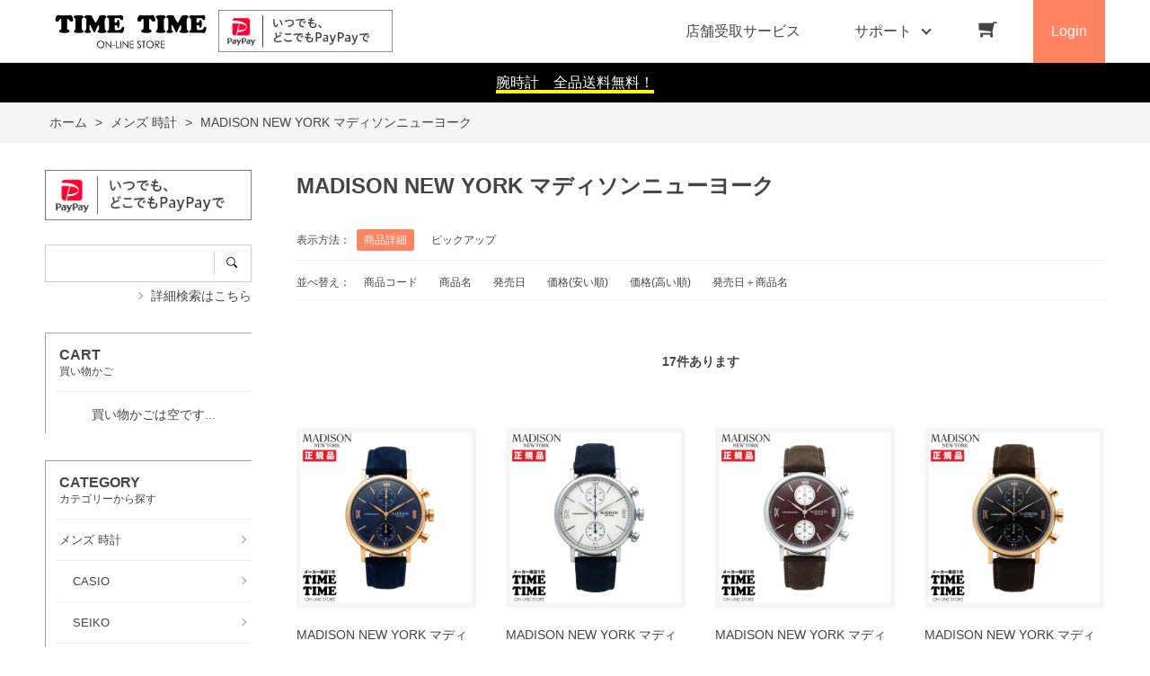

--- FILE ---
content_type: text/html; charset=utf-8
request_url: https://store.timetime.jp/shop/c/c1086/
body_size: 10106
content:
<!DOCTYPE html>
<html data-browse-mode="P" lang="ja" >
<head>
<meta charset="UTF-8">
<title>MADISON NEW YORK マディソンニューヨーク | メンズ | タイムタイムオンラインストア</title>
<link rel="canonical" href="https://store.timetime.jp/shop/c/c1086/">


<meta name="description" content="MADISON NEW YORK マディソンニューヨーク腕時計の通販ならタイムタイムオンラインストア。創業17年でリアル店舗数も40店を超える圧倒的な販売実績。専門店だからこその豊富な正規品の品揃と送料無料、3年保証など豪華特典付。">
<meta name="keywords" content="メンズ,MADISON NEW YORK,マディソンニューヨーク">

<meta name="wwwroot" content="" />
<meta name="rooturl" content="https://store.timetime.jp" />
<meta name="viewport" content="width=1200">
<link rel="stylesheet" type="text/css" href="https://ajax.googleapis.com/ajax/libs/jqueryui/1.12.1/themes/ui-lightness/jquery-ui.min.css">
<link rel="stylesheet" type="text/css" href="/css/sys/reset.css">
<link rel="stylesheet" type="text/css" href="/css/sys/base.css">

<link rel="stylesheet" type="text/css" href="/css/sys/base_form.css" >
<link rel="stylesheet" type="text/css" href="/css/sys/base_misc.css" >
<link rel="stylesheet" type="text/css" href="/css/sys/layout.css" >
<link rel="stylesheet" type="text/css" href="/css/sys/block_icon_image.css"  >
<link rel="stylesheet" type="text/css" href="/css/sys/block_common.css" >
<link rel="stylesheet" type="text/css" href="/css/sys/block_customer.css" >
<link rel="stylesheet" type="text/css" href="/css/sys/block_goods.css" >
<link rel="stylesheet" type="text/css" href="/css/sys/block_order.css" >
<link rel="stylesheet" type="text/css" href="/css/sys/block_misc.css" >
<link rel="stylesheet" type="text/css" href="/css/sys/block_store.css" >
<link rel="stylesheet" type="text/css" href="/css/sys/block_no_code_cms.css" >
<script src="https://ajax.googleapis.com/ajax/libs/jquery/3.7.1/jquery.min.js" ></script>
<script src="https://ajax.googleapis.com/ajax/libs/jqueryui/1.14.1/jquery-ui.min.js?ver=20251201" ></script>


    <script src="https://code.jquery.com/jquery-migrate-1.4.1.min.js"></script>

<script src="/lib/jquery.cookie.js" ></script>
<script src="/lib/jquery.balloon.js" ></script>
<script src="/lib/goods/jquery.tile.min.js" ></script>
<script src="/lib/modernizr-custom.js" ></script>
<script src="/js/sys/tmpl.js" ></script>
<script src="/js/sys/msg.js?ver=20240731" ></script>
<script src="/js/sys/sys.js" ></script>
<script src="/js/sys/common.js" ></script>
<script src="/js/sys/search_suggest.js" ></script>
<script src="/js/sys/ui.js" ></script>





<!-- Google Tag Manager -->
<script>(function(w,d,s,l,i){w[l]=w[l]||[];w[l].push({'gtm.start':
new Date().getTime(),event:'gtm.js'});var f=d.getElementsByTagName(s)[0],
j=d.createElement(s),dl=l!='dataLayer'?'&l='+l:'';j.async=true;j.src=
'https://www.googletagmanager.com/gtm.js?id='+i+dl;f.parentNode.insertBefore(j,f);
})(window,document,'script','dataLayer','GTM-W5MZW3K');</script>
<!-- End Google Tag Manager -->

<link rel="stylesheet" type="text/css" href="/css/usr/base.css?211027">
<link rel="stylesheet" type="text/css" href="/css/usr/layout.css">
<link rel="stylesheet" type="text/css" href="/css/usr/block.css">
<link rel="stylesheet" type="text/css" href="/css/usr/user.css">
<link rel="stylesheet" type="text/css" href="/css/usr/slick.css">
<link rel="stylesheet" type="text/css" href="/css/usr/color.css">
<link rel="stylesheet" type="text/css" href="/css/usr/table.css">
<link rel="stylesheet" type="text/css" href="/css/usr/custom.css">
<link rel="stylesheet" type="text/css" href="/css/usr/container.css">
<script src="/js/usr/slick.min.js"></script>
<link rel="SHORTCUT ICON" href="/favicon.ico">
<link rel="stylesheet" type="text/css" href="https://maxcdn.bootstrapcdn.com/font-awesome/4.7.0/css/font-awesome.min.css">
<!-- etm meta -->
<meta property="etm:device" content="desktop" />
<meta property="etm:page_type" content="goodslist" />
<meta property="etm:cart_item" content="[]" />
<meta property="etm:attr" content="" />



<script src="/js/usr/category.js"></script>
<script src="/js/usr/user.js"></script>
<!-- etm meta -->

<script src="/js/sys/goods_ajax_bookmark.js"></script>
<script src="/js/sys/goods_ajax_quickview.js"></script>








</head>
<body class="page-category" >




<div class="wrapper">
	
		
		
				<!-- header -->
<div class="header-pt2" id="header-wrapper">
<header id="header" class="pane-header active">
	<div class="container">
		<div class="block-header-logo">
			<a class="block-header-logo--link" href="/shop"><img class="block-header-logo--img" alt="TIMETIME onlinestore" src="/img/usr/common/sitelogo.png"></a>
		</div>
		<div class="block-header-logo">
			<img class="block-header-logo--img" alt="PayPay払い" src="/img/page/top/web_ad_300_73.png">
		</div>
		<nav class="pane-globalnav">
			<div class="container">
				<div class="block-globalnav">
					<ul class="block-globalnav--item-list">
						<li>
							<a href="/shop/pages/store_pick-up.aspx">店舗受取サービス</a></span>
						</li>
						<li class="js-animation-hover">
							<span>サポート</span>
							<div class="block-globalnav-menu">
								<div class="inner">
									<div class="block-globalnav-menu-sub">
										<h2>SUPPORT<span>サポート</span></h2>
										<ul>
											<li>
												<h3>GUIDE<span>ご利用ガイド</span></h3>
												<ul>
													<li><a href="/shop/pages/guide.aspx">はじめての方へ</a></li>
													<li><a href="/shop/pages/guide.aspx#guide_01">サイズ調整について</a></li>
													<li><a href="/shop/pages/guide.aspx#guide_02">保証、メンテナンスについて</a></li>
													<li><a href="/shop/pages/guide.aspx#guide_03">ラッピング、のしについて</a></li>
													<li><a href="/shop/pages/guide.aspx#guide_04">会員登録について</a></li>
													<li><a href="/shop/pages/guide.aspx#guide_05">ポイントについて</a></li>
													<li><a href="/shop/pages/guide.aspx#guide_06">販売価格について</a></li>
													<li><a href="/shop/pages/guide.aspx#guide_07">商品のお届けについて</a></li>
													<li><a href="/shop/pages/guide.aspx#guide_08">お支払い方法について</a></li>
													<li><a href="/shop/pages/guide.aspx#guide_08">お支払い方法について</a></li>
													<li><a href="/shop/pages/3d-secure.aspx">当店でのクレジットカードご利用について</a></li>
													<li><a href="/shop/pages/world_shipping.aspx">World Shipping</a></li>
												</ul>
											</li>
											<li>
												<h3>HELP<span>ヘルプ</span></h3>
												<ul>
													<li><a href="/shop/pages/faq.aspx">よくあるご質問</a></li>
													<li><a href="/shop/contact/contact.aspx">お問い合わせフォーム</a></li>
												</ul>
											</li>
											<li>
												<h3>COMPANY<span>企業情報</span></h3>
												<ul>
													<li><a href="/shop/pages/company.aspx">会社概要</a></li>
													<li><a href="/shop/pages/privacy.aspx">プライバシーポリシー</a></li>
													<li><a href="/shop/pages/law.aspx">特定商取引法に基づく表記</a></li>
													<li><a href="/shop/pages/repair_rooms.aspx">アフターサービス</a></li>
													<li><a href="https://timetime.jp/shop/" target="_blank">タイムタイム店舗一覧</a></li>
												</ul>
											</li>
										</ul>
									</div>
								</div>
							</div>
						</li>
						<li class="block-globalnav--cart"><a href="/shop/cart/cart.aspx" class="text-hover-color"><span class="block-headernav--cart-count js-cart-count bg-color" style="display: inline;"></span><i class="fa fa-shopping-cart" aria-hidden="true"></i></a></li>
						<li class="block-globalnav--login">
							<a href="/shop/customer/menu.aspx">Login</a>
						</li>
					</ul>
				</div>

			</div>

		</nav>
		<!-- nav -->
	</div>
	<!-- container -->
</header>
</div>
<div id="header-news">
			<p><span style="border-bottom: solid 4px yellow;">腕時計　全品送料無料！</span></p></div>
<!-- header -->

				
					
				
		
	
	
<div class="pane-topic-path">
	<div class="container">
		<div class="block-topic-path">
	<ul class="block-topic-path--list" id="bread-crumb-list" itemscope itemtype="https://schema.org/BreadcrumbList">
		<li class="block-topic-path--category-item block-topic-path--item__home" itemscope itemtype="https://schema.org/ListItem" itemprop="itemListElement">
	<a href="https://store.timetime.jp/shop/default.aspx" itemprop="item">
		<span itemprop="name">ホーム</span>
	</a>
	<meta itemprop="position" content="1" />
</li>

<li class="block-topic-path--category-item" itemscope itemtype="https://schema.org/ListItem" itemprop="itemListElement">
	&gt;
	<a href="https://store.timetime.jp/shop/c/c10/" itemprop="item">
		<span itemprop="name">メンズ 時計</span>
	</a>
	<meta itemprop="position" content="2" />
</li>


<li class="block-topic-path--category-item block-topic-path--item__current" itemscope itemtype="https://schema.org/ListItem" itemprop="itemListElement">
	&gt;
	<a href="https://store.timetime.jp/shop/c/c1086/" itemprop="item">
		<span itemprop="name">MADISON NEW YORK マディソンニューヨーク</span>
	</a>
	<meta itemprop="position" content="3" />
</li>


	</ul>

</div>
	</div>
</div>
<div class="pane-contents">
<div class="container">

<div class="pane-left-menu">
<div id="block_of_searchbox" class="block-search-box">


				<div>
			<img class="block-header-logo--img" alt="PayPay払い" src="/img/page/top/web_ad_300_73.png"></a>
		</div>
<br>
<form action="/shop/goods/search.aspx" method="get" name="frmSearch">
<div class="block-search-box--form">
<input type="hidden" name="search" value="x">
<input name="keyword" type="text" class="block-search-box--keyword js-suggest-search" tabindex="1" value="" size="8" autocomplete="off" data-suggest-submit="on">
<button type="submit" name="search" value="search" class="block-search-box--search-submit btn btn-default">
    <div class="block-icon-image-double-small block-icon-image--search"></div>
</button>
</div>
</form>
<p class="block-search-box--search-detail"><a href="/shop/goods/search.aspx" tabindex="1">詳細検索はこちら</a></p>



</div>
<div id="block_of_leftmenu_top" class="block-left-menu-top">


		



</div>
<div id="block_of_jscart" class="block-jscart">
<script type="text/javascript">
var crsirefo_jscart = "";
</script>


		<h2 class="block-jscart--header">CART<span>買い物かご</span></h2>
<div id="jscart_replace_" class="block-jscart--body"></div>
<script src="/js/sys/goods_cartlist.js" defer></script>



</div>
<div id="block_of_categorytree" class="block-category-tree">
<h2 class="block-category-tree--header">CATEGORY<span>カテゴリーから探す</span></h2>

<ul class="block-category-tree--items block-category-tree--level-1">

	<li class="block-category-tree--item">


	<a href="/shop/c/c10/"><span>メンズ 時計</span></a>

	<ul class="block-category-tree--items block-category-tree--level-2">

	<li class="block-category-tree--item">


	<a href="/shop/c/c1020/"><span>CASIO</span></a>

	
	</li>

	<li class="block-category-tree--item">


	<a href="/shop/c/c1010/"><span>SEIKO</span></a>

	
	</li>

	<li class="block-category-tree--item">


	<a href="/shop/c/c1030/"><span>CITIZEN</span></a>

	
	</li>

	<li class="block-category-tree--item">


	<a href="/shop/c/c1036/"><span>adidas アディダス</span></a>

	
	</li>

	<li class="block-category-tree--item">


	<a href="/shop/c/c1040/"><span>agnes b アニエスベー</span></a>

	
	</li>

	<li class="block-category-tree--item">


	<a href="/shop/c/c1045/"><span>ISSEY MIYAKE イッセイミヤケ</span></a>

	
	</li>

	<li class="block-category-tree--item">


	<a href="/shop/c/c1060/"><span>EMPORIO ARMANI エンポリオアルマーニ</span></a>

	
	</li>

	<li class="block-category-tree--item">


	<a href="/shop/c/c1065/"><span>Angel Clover エンジェルクローバー</span></a>

	
	</li>

	<li class="block-category-tree--item">


	<a href="/shop/c/c1070/"><span>ORIS オリス</span></a>

	
	</li>

	<li class="block-category-tree--item">


	<a href="/shop/c/c1072/"><span>KATHARINE HAMNETT キャサリンハムネット</span></a>

	
	</li>

	<li class="block-category-tree--item">


	<a href="/shop/c/c1078/"><span>GRANDEUR PLUS＋ グランドールプラス</span></a>

	
	</li>

	<li class="block-category-tree--item">


	<a href="/shop/c/c1080/"><span>GRAND SEIKO グランドセイコー</span></a>

	
	</li>

	<li class="block-category-tree--item">


	<a href="/shop/c/c1081/"><span>FRANCK MULLER フランクミュラー</span></a>

	
	</li>

	<li class="block-category-tree--item">


	<a href="/shop/c/c1082/"><span>POLO ポロ</span></a>

	
	</li>

	<li class="block-category-tree--item">


	<a href="/shop/c/c1083/"><span>JUNGHANS ユンハンス</span></a>

	
	</li>

	<li class="block-category-tree--item">


	<a href="/shop/c/c1084/"><span>HENRY LONDON ヘンリーロンドン</span></a>

	
	</li>

	<li class="block-category-tree--item">


	<a href="/shop/c/c1085/"><span>SONNE ゾンネ</span></a>

	
	</li>

	<li class="block-category-tree--item__open">


	<a href="/shop/c/c1086/"><span>MADISON NEW YORK マディソンニューヨーク</span></a>

	
	</li>

	<li class="block-category-tree--item">


	<a href="/shop/c/c1088/"><span>roberto cavalli BY FRANCK MULLER ロベルト・カヴァリ バイ フランク・ミュラー</span></a>

	
	</li>

	<li class="block-category-tree--item">


	<a href="/shop/c/c1089/"><span>STAG TYO スタッグ</span></a>

	
	</li>

	<li class="block-category-tree--item">


	<a href="/shop/c/c1090/"><span>SKAGEN スカーゲン</span></a>

	
	</li>

	<li class="block-category-tree--item">


	<a href="/shop/c/c1091/"><span>FOSSIL フォッシル</span></a>

	
	</li>

	<li class="block-category-tree--item">


	<a href="/shop/c/c1092/"><span>DIESEL ディーゼル</span></a>

	
	</li>

	<li class="block-category-tree--item">


	<a href="/shop/c/c1093/"><span>NAUTICA ノーティカ</span></a>

	
	</li>

	<li class="block-category-tree--item">


	<a href="/shop/c/c1094/"><span>BERING ベーリング</span></a>

	
	</li>

	<li class="block-category-tree--item">


	<a href="/shop/c/c1097/"><span>Daniel Wellington ダニエルウェリントン</span></a>

	
	</li>

	<li class="block-category-tree--item">


	<a href="/shop/c/c1098/"><span>TECHNOS テクノス</span></a>

	
	</li>

</ul>

	</li>

	<li class="block-category-tree--item">


	<a href="/shop/c/c20/"><span>レディース 時計</span></a>

	
	</li>

	<li class="block-category-tree--item">


	<a href="/shop/c/c30/"><span>スマートウォッチ</span></a>

	
	</li>

	<li class="block-category-tree--item">


	<a href="/shop/c/c35/"><span>Apple Watch用アクセサリー</span></a>

	
	</li>

	<li class="block-category-tree--item">


	<a href="/shop/c/c40/"><span>デジタル雑貨</span></a>

	
	</li>

	<li class="block-category-tree--item">


	<a href="/shop/c/c50/"><span>キャラクターウォッチ / 雑貨（PREMICO プレミコ）</span></a>

	
	</li>

	<li class="block-category-tree--item">


	<a href="/shop/c/c65/"><span>UNDONE アンダーン</span></a>

	
	</li>

	<li class="block-category-tree--item">


	<a href="/shop/c/c68/"><span>BlueSun（ブルーサン）</span></a>

	
	</li>

	<li class="block-category-tree--item">


	<a href="/shop/c/c70/"><span>ゴルフ用デバイス</span></a>

	
	</li>

	<li class="block-category-tree--item">


	<a href="/shop/c/c73/"><span>健康グッズ</span></a>

	
	</li>

	<li class="block-category-tree--item">


	<a href="/shop/c/c85/"><span>掘り出し物SALE</span></a>

	
	</li>

	<li class="block-category-tree--item">


	<a href="/shop/c/c90/"><span>その他</span></a>

	
	</li>

</ul>


</div>
<div id="block_of_genretree" class="block-genre-tree">
<!--<h2 class="block-genre-tree--header">CATEGORY<span>カテゴリーから探す</span></h2>-->
<ul class="block-genre-tree--items block-genre-tree--level1">

	<li class="block-genre-tree--item">


	<a href="/shop/r/r10/"><figure class="img-center block-genre-tree--image"><img src="/img/genre/3/10.jpg" alt="価格で選ぶ"></figure><span>価格で選ぶ</span></a>

	
	</li>
	<li class="block-genre-tree--item">


	<a href="/shop/r/r50/"><figure class="img-center block-genre-tree--image"><img src="/img/genre/3/50.png?t=105043" alt="発売月で選ぶ"></figure><span>発売月で選ぶ</span></a>

	
	</li>
	<li class="block-genre-tree--item">


	<a href="/shop/r/r70/"><span>機能で選ぶ</span></a>

	
	</li>
	<li class="block-genre-tree--item">


	<a href="/shop/r/r90/"><figure class="img-center block-genre-tree--image"><img src="/img/genre/3/90.png?t=105005" alt="モデルで選ぶ"></figure><span>モデルで選ぶ</span></a>

	
	</li>
</ul>


</div>
<div id="block_of_leftmenu_middle" class="block-left-menu-middle">


		<a href="/shop/c/c102010_dT/">
<img src="/img/page/top/190302GSHOCK_BANNER.jpg">
</a>
<a href="/shop/c/c102090/">
<img src='/img/brand-banner/mrg_banner.jpg' alt="MR-G エムアールジー">
</a>

<!--
<a href="/shop/c/c1080/">
<img src="/img/brand-banner/GS21_SBGA437_600x400.jpg">
</a>
-->

<a href="/shop/c/c3010/">
<img src="/img/page/top/GARMIN_banner_230x128.jpg">
</a>

<a href="/shop/c/c2097/">
<img src="/img/page/top/DW_banner.jpg">
</a>
<a href="/shop/c/c1089/">
<img src="/img/page/top/STAG_banner_230x128.png">
</a>

<a href="/shop/r/r9003/">
<img src="/img/page/top/CoolJapan_logo_230x127.jpg">
</a>
<a href="/shop/c/c50/">
<img src="/img/page/top/premico_banner.jpg">
</a>
<!--
<a href="/shop/c/c5065/">
<img src="/img/page/top/yoshikitty_230x128_v2.png">
</a>


<a href="/shop/pg/1amazfit-ProductList/">
<img src="/img/page/top/amazfit_banner_1150x640.jpg">
</a>
<a href="/shop/r/r9002/">
<img src="/img/page/top/timetime-Original_banner_230x128_ver3.jpg">
</a>
<a href="/shop/pages/glass-repair.aspx">
<img src="/img/page/top/glass-repair_230x128.jpg">
</a>
<p style="text-align: center;">ガラス交換修理</p>

<a href="/shop/pages/sw-setup.aspx">
<img src="/img/page/top/SW-setup230x128_v2.png">
</a>
<p style="text-align: center;">スマートウォッチセットアップ</p>
</a>
-->

<div>
<a href="https://store.timetime.jp/shop/pages/youmesustainability.aspx">
<img src="/img/page/bn_youmesustainability2.jpg" alt="youme Sustainability">
</a>
</div>



</div>



</div>

<main class="pane-main">
<div class="block-category-list">



<h1 class="h1 block-category-list--header">MADISON NEW YORK マディソンニューヨーク</h1>


<div class="block-category-list--promotion-freespace">

</div>






<div class="block-category-list--topic"></div>





<div class="block-category-list--goods"><dl class="block-goods-list--display-style-items">
<dt>表示方法：</dt>
<dd class="active">商品詳細</dd> <dd><a href="/shop/c/c1086_dP/">ピックアップ</a></dd> 
</dl>

<dl class="block-goods-list--sort-order-items">
<dt>並べ替え：</dt>
<dd><a href="/shop/c/c1086_sg/">商品コード
                                         </a></dd><dd><a href="/shop/c/c1086_sgn/">商品名
                                         </a></dd><dd><a href="/shop/c/c1086_srd/">発売日
                                         </a></dd><dd><a href="/shop/c/c1086_ssp/">価格(安い順)
                                         </a></dd><dd><a href="/shop/c/c1086_sspd/">価格(高い順)
                                         </a></dd><dd><a href="/shop/c/c1086_srd-gn/">発売日＋商品名</a></dd>
</dl>
<div class="block-goods-list--pager-top block-goods-list--pager pager">
	<div class="pager-total"><span class="pager-count"><span>17</span>件あります</span></div>
	
</div>

<div class="block-goods-detail-j">
	<ul class="block-goods-detail-j--items">
		<li>
<dl class="block-goods-detail-j--goods js-enhanced-ecommerce-item">
	<dt class="block-goods-detail-j--goods-image">

		<a href="/shop/g/g4937285142919/" title="MADISON NEW YORK マディソンニューヨーク セブンス・アベニュー メンズ クロノグラフ ピンクゴールド ネイビー MA011013-4 【安心のメーカー1年保証】" class="js-enhanced-ecommerce-image"><figure class="img-center"><img alt="MADISON NEW YORK マディソンニューヨーク セブンス・アベニュー メンズ クロノグラフ ピンクゴールド ネイビー MA011013-4 【安心のメーカー1年保証】" src="/img/goods/S/4937285142919.jpg"></figure></a>

	</dt>
	<dd class="block-goods-detail-j--goods-description">

		<div class="block-goods-detail-j--goods-name"><a href="/shop/g/g4937285142919/" title="MADISON NEW YORK マディソンニューヨーク セブンス・アベニュー メンズ クロノグラフ ピンクゴールド ネイビー MA011013-4 【安心のメーカー1年保証】" data-category="MADISON NEW YORK マディソンニューヨーク(1086)" data-category1="メンズ 時計(10)" data-category2="MADISON NEW YORK マディソンニューヨーク(1086)" data-category3="MADISON NEW YORK マディソンニューヨーク(1086)"data-category4="MADISON NEW YORK マディソンニューヨーク(1086)"  data-brand="" class="js-enhanced-ecommerce-goods-name">MADISON NEW YORK マディソンニューヨーク セブンス・アベニュー メンズ クロノグラフ ピンクゴールド ネイビー MA011013-4 【安心のメーカー1年保証】</a></div>

		

		<div class="block-icon">
			
			
			
			<span class="block-icon--src1"><img src="/img/icon/10000004.gif" alt="送料無料"></span>
			
			
		</div>


		<div class="block-goods-detail-j--price-infos">
			
			<div class="block-goods-detail-j--price-items">
				<div class="block-goods-detail-j--price price js-enhanced-ecommerce-goods-price"> ￥31,350 (税込)</div>

	

			
			</div>
		</div>
	</dd>
</dl>
<dl class="block-goods-detail-j--goods js-enhanced-ecommerce-item">
	<dt class="block-goods-detail-j--goods-image">

		<a href="/shop/g/g4937285142889/" title="MADISON NEW YORK マディソンニューヨーク セブンス・アベニュー メンズ クロノグラフ シルバー ホワイト MA011013-1 【安心のメーカー1年保証】" class="js-enhanced-ecommerce-image"><figure class="img-center"><img alt="MADISON NEW YORK マディソンニューヨーク セブンス・アベニュー メンズ クロノグラフ シルバー ホワイト MA011013-1 【安心のメーカー1年保証】" src="/img/goods/S/4937285142889.jpg"></figure></a>

	</dt>
	<dd class="block-goods-detail-j--goods-description">

		<div class="block-goods-detail-j--goods-name"><a href="/shop/g/g4937285142889/" title="MADISON NEW YORK マディソンニューヨーク セブンス・アベニュー メンズ クロノグラフ シルバー ホワイト MA011013-1 【安心のメーカー1年保証】" data-category="MADISON NEW YORK マディソンニューヨーク(1086)" data-category1="メンズ 時計(10)" data-category2="MADISON NEW YORK マディソンニューヨーク(1086)" data-category3="MADISON NEW YORK マディソンニューヨーク(1086)"data-category4="MADISON NEW YORK マディソンニューヨーク(1086)"  data-brand="" class="js-enhanced-ecommerce-goods-name">MADISON NEW YORK マディソンニューヨーク セブンス・アベニュー メンズ クロノグラフ シルバー ホワイト MA011013-1 【安心のメーカー1年保証】</a></div>

		

		<div class="block-icon">
			
			
			
			<span class="block-icon--src1"><img src="/img/icon/10000004.gif" alt="送料無料"></span>
			
			
		</div>


		<div class="block-goods-detail-j--price-infos">
			
			<div class="block-goods-detail-j--price-items">
				<div class="block-goods-detail-j--price price js-enhanced-ecommerce-goods-price"> ￥29,700 (税込)</div>

	

			
			</div>
		</div>
	</dd>
</dl>
<dl class="block-goods-detail-j--goods js-enhanced-ecommerce-item">
	<dt class="block-goods-detail-j--goods-image">

		<a href="/shop/g/g4937285142902/" title="MADISON NEW YORK マディソンニューヨーク セブンス・アベニュー メンズ クロノグラフ シルバー ワインレッド MA011013-3 【安心のメーカー1年保証】" class="js-enhanced-ecommerce-image"><figure class="img-center"><img alt="MADISON NEW YORK マディソンニューヨーク セブンス・アベニュー メンズ クロノグラフ シルバー ワインレッド MA011013-3 【安心のメーカー1年保証】" src="/img/goods/S/4937285142902.jpg"></figure></a>

	</dt>
	<dd class="block-goods-detail-j--goods-description">

		<div class="block-goods-detail-j--goods-name"><a href="/shop/g/g4937285142902/" title="MADISON NEW YORK マディソンニューヨーク セブンス・アベニュー メンズ クロノグラフ シルバー ワインレッド MA011013-3 【安心のメーカー1年保証】" data-category="MADISON NEW YORK マディソンニューヨーク(1086)" data-category1="メンズ 時計(10)" data-category2="MADISON NEW YORK マディソンニューヨーク(1086)" data-category3="MADISON NEW YORK マディソンニューヨーク(1086)"data-category4="MADISON NEW YORK マディソンニューヨーク(1086)"  data-brand="" class="js-enhanced-ecommerce-goods-name">MADISON NEW YORK マディソンニューヨーク セブンス・アベニュー メンズ クロノグラフ シルバー ワインレッド MA011013-3 【安心のメーカー1年保証】</a></div>

		

		<div class="block-icon">
			
			
			
			<span class="block-icon--src1"><img src="/img/icon/10000004.gif" alt="送料無料"></span>
			
			
		</div>


		<div class="block-goods-detail-j--price-infos">
			
			<div class="block-goods-detail-j--price-items">
				<div class="block-goods-detail-j--price price js-enhanced-ecommerce-goods-price"> ￥29,700 (税込)</div>

	

			
			</div>
		</div>
	</dd>
</dl>
<dl class="block-goods-detail-j--goods js-enhanced-ecommerce-item">
	<dt class="block-goods-detail-j--goods-image">

		<a href="/shop/g/g4937285142933/" title="MADISON NEW YORK マディソンニューヨーク セブンス・アベニュー メンズ クロノグラフ ピンクゴールド ブラック MA011013-6 【安心のメーカー1年保証】" class="js-enhanced-ecommerce-image"><figure class="img-center"><img alt="MADISON NEW YORK マディソンニューヨーク セブンス・アベニュー メンズ クロノグラフ ピンクゴールド ブラック MA011013-6 【安心のメーカー1年保証】" src="/img/goods/S/4937285142933.jpg"></figure></a>

	</dt>
	<dd class="block-goods-detail-j--goods-description">

		<div class="block-goods-detail-j--goods-name"><a href="/shop/g/g4937285142933/" title="MADISON NEW YORK マディソンニューヨーク セブンス・アベニュー メンズ クロノグラフ ピンクゴールド ブラック MA011013-6 【安心のメーカー1年保証】" data-category="MADISON NEW YORK マディソンニューヨーク(1086)" data-category1="メンズ 時計(10)" data-category2="MADISON NEW YORK マディソンニューヨーク(1086)" data-category3="MADISON NEW YORK マディソンニューヨーク(1086)"data-category4="MADISON NEW YORK マディソンニューヨーク(1086)"  data-brand="" class="js-enhanced-ecommerce-goods-name">MADISON NEW YORK マディソンニューヨーク セブンス・アベニュー メンズ クロノグラフ ピンクゴールド ブラック MA011013-6 【安心のメーカー1年保証】</a></div>

		

		<div class="block-icon">
			
			
			
			<span class="block-icon--src1"><img src="/img/icon/10000004.gif" alt="送料無料"></span>
			
			
		</div>


		<div class="block-goods-detail-j--price-infos">
			
			<div class="block-goods-detail-j--price-items">
				<div class="block-goods-detail-j--price price js-enhanced-ecommerce-goods-price"> ￥31,350 (税込)</div>

	

			
			</div>
		</div>
	</dd>
</dl>

</li><li>
<dl class="block-goods-detail-j--goods js-enhanced-ecommerce-item">
	<dt class="block-goods-detail-j--goods-image">

		<a href="/shop/g/g4937285142896/" title="MADISON NEW YORK マディソンニューヨーク セブンス・アベニュー メンズ クロノグラフ シルバー ネイビー MA011013-2 【安心のメーカー1年保証】" class="js-enhanced-ecommerce-image"><figure class="img-center"><img alt="MADISON NEW YORK マディソンニューヨーク セブンス・アベニュー メンズ クロノグラフ シルバー ネイビー MA011013-2 【安心のメーカー1年保証】" src="/img/goods/S/4937285142896.jpg"></figure></a>

	</dt>
	<dd class="block-goods-detail-j--goods-description">

		<div class="block-goods-detail-j--goods-name"><a href="/shop/g/g4937285142896/" title="MADISON NEW YORK マディソンニューヨーク セブンス・アベニュー メンズ クロノグラフ シルバー ネイビー MA011013-2 【安心のメーカー1年保証】" data-category="MADISON NEW YORK マディソンニューヨーク(1086)" data-category1="メンズ 時計(10)" data-category2="MADISON NEW YORK マディソンニューヨーク(1086)" data-category3="MADISON NEW YORK マディソンニューヨーク(1086)"data-category4="MADISON NEW YORK マディソンニューヨーク(1086)"  data-brand="" class="js-enhanced-ecommerce-goods-name">MADISON NEW YORK マディソンニューヨーク セブンス・アベニュー メンズ クロノグラフ シルバー ネイビー MA011013-2 【安心のメーカー1年保証】</a></div>

		

		<div class="block-icon">
			
			
			
			<span class="block-icon--src1"><img src="/img/icon/10000004.gif" alt="送料無料"></span>
			
			
		</div>


		<div class="block-goods-detail-j--price-infos">
			
			<div class="block-goods-detail-j--price-items">
				<div class="block-goods-detail-j--price price js-enhanced-ecommerce-goods-price"> ￥29,700 (税込)</div>

	

			
			</div>
		</div>
	</dd>
</dl>
<dl class="block-goods-detail-j--goods js-enhanced-ecommerce-item">
	<dt class="block-goods-detail-j--goods-image">

		<a href="/shop/g/g4937285142940/" title="MADISON NEW YORK マディソンニューヨーク セブンス・アベニュー メンズ クロノグラフ ブラック MA011013-7 【安心のメーカー1年保証】" class="js-enhanced-ecommerce-image"><figure class="img-center"><img alt="MADISON NEW YORK マディソンニューヨーク セブンス・アベニュー メンズ クロノグラフ ブラック MA011013-7 【安心のメーカー1年保証】" src="/img/goods/S/4937285142940.jpg"></figure></a>

	</dt>
	<dd class="block-goods-detail-j--goods-description">

		<div class="block-goods-detail-j--goods-name"><a href="/shop/g/g4937285142940/" title="MADISON NEW YORK マディソンニューヨーク セブンス・アベニュー メンズ クロノグラフ ブラック MA011013-7 【安心のメーカー1年保証】" data-category="MADISON NEW YORK マディソンニューヨーク(1086)" data-category1="メンズ 時計(10)" data-category2="MADISON NEW YORK マディソンニューヨーク(1086)" data-category3="MADISON NEW YORK マディソンニューヨーク(1086)"data-category4="MADISON NEW YORK マディソンニューヨーク(1086)"  data-brand="" class="js-enhanced-ecommerce-goods-name">MADISON NEW YORK マディソンニューヨーク セブンス・アベニュー メンズ クロノグラフ ブラック MA011013-7 【安心のメーカー1年保証】</a></div>

		

		<div class="block-icon">
			
			
			
			<span class="block-icon--src1"><img src="/img/icon/10000004.gif" alt="送料無料"></span>
			
			
		</div>


		<div class="block-goods-detail-j--price-infos">
			
			<div class="block-goods-detail-j--price-items">
				<div class="block-goods-detail-j--price price js-enhanced-ecommerce-goods-price"> ￥31,350 (税込)</div>

	

			
			</div>
		</div>
	</dd>
</dl>
<dl class="block-goods-detail-j--goods js-enhanced-ecommerce-item">
	<dt class="block-goods-detail-j--goods-image">

		<a href="/shop/g/g4937285142926/" title="MADISON NEW YORK マディソンニューヨーク セブンス・アベニュー メンズ クロノグラフ ピンクゴールド ベージュ MA011013-5 【安心のメーカー1年保証】" class="js-enhanced-ecommerce-image"><figure class="img-center"><img alt="MADISON NEW YORK マディソンニューヨーク セブンス・アベニュー メンズ クロノグラフ ピンクゴールド ベージュ MA011013-5 【安心のメーカー1年保証】" src="/img/goods/S/4937285142926.jpg"></figure></a>

	</dt>
	<dd class="block-goods-detail-j--goods-description">

		<div class="block-goods-detail-j--goods-name"><a href="/shop/g/g4937285142926/" title="MADISON NEW YORK マディソンニューヨーク セブンス・アベニュー メンズ クロノグラフ ピンクゴールド ベージュ MA011013-5 【安心のメーカー1年保証】" data-category="MADISON NEW YORK マディソンニューヨーク(1086)" data-category1="メンズ 時計(10)" data-category2="MADISON NEW YORK マディソンニューヨーク(1086)" data-category3="MADISON NEW YORK マディソンニューヨーク(1086)"data-category4="MADISON NEW YORK マディソンニューヨーク(1086)"  data-brand="" class="js-enhanced-ecommerce-goods-name">MADISON NEW YORK マディソンニューヨーク セブンス・アベニュー メンズ クロノグラフ ピンクゴールド ベージュ MA011013-5 【安心のメーカー1年保証】</a></div>

		

		<div class="block-icon">
			
			
			
			<span class="block-icon--src1"><img src="/img/icon/10000004.gif" alt="送料無料"></span>
			
			
		</div>


		<div class="block-goods-detail-j--price-infos">
			
			<div class="block-goods-detail-j--price-items">
				<div class="block-goods-detail-j--price price js-enhanced-ecommerce-goods-price"> ￥31,350 (税込)</div>

	

			
			</div>
		</div>
	</dd>
</dl>
<dl class="block-goods-detail-j--goods js-enhanced-ecommerce-item">
	<dt class="block-goods-detail-j--goods-image">

		<a href="/shop/g/g4937285142810/" title="MADISON NEW YORK マディソンニューヨーク フィフス・アベニュー デュアルタイム メンズ ブラック MA011012-1 【安心のメーカー1年保証】" class="js-enhanced-ecommerce-image"><figure class="img-center"><img alt="MADISON NEW YORK マディソンニューヨーク フィフス・アベニュー デュアルタイム メンズ ブラック MA011012-1 【安心のメーカー1年保証】" src="/img/goods/S/4937285142810_938b120258774a3a9574fcb852b9aefc.jpg"></figure></a>

	</dt>
	<dd class="block-goods-detail-j--goods-description">

		<div class="block-goods-detail-j--goods-name"><a href="/shop/g/g4937285142810/" title="MADISON NEW YORK マディソンニューヨーク フィフス・アベニュー デュアルタイム メンズ ブラック MA011012-1 【安心のメーカー1年保証】" data-category="MADISON NEW YORK マディソンニューヨーク(1086)" data-category1="メンズ 時計(10)" data-category2="MADISON NEW YORK マディソンニューヨーク(1086)" data-category3="MADISON NEW YORK マディソンニューヨーク(1086)"data-category4="MADISON NEW YORK マディソンニューヨーク(1086)"  data-brand="" class="js-enhanced-ecommerce-goods-name">MADISON NEW YORK マディソンニューヨーク フィフス・アベニュー デュアルタイム メンズ ブラック MA011012-1 【安心のメーカー1年保証】</a></div>

		

		<div class="block-icon">
			
			
			
			<span class="block-icon--src1"><img src="/img/icon/10000004.gif" alt="送料無料"></span>
			
			
		</div>


		<div class="block-goods-detail-j--price-infos">
			
			<div class="block-goods-detail-j--price-items">
				<div class="block-goods-detail-j--price price js-enhanced-ecommerce-goods-price"> ￥33,000 (税込)</div>

	

			
			</div>
		</div>
	</dd>
</dl>

</li><li>
<dl class="block-goods-detail-j--goods js-enhanced-ecommerce-item">
	<dt class="block-goods-detail-j--goods-image">

		<a href="/shop/g/g4937285142872/" title="MADISON NEW YORK マディソンニューヨーク フィフス・アベニュー デュアルタイム メンズ ホワイト&#215;マルチカラー MA011012-7 【安心のメーカー1年保証】" class="js-enhanced-ecommerce-image"><figure class="img-center"><img alt="MADISON NEW YORK マディソンニューヨーク フィフス・アベニュー デュアルタイム メンズ ホワイト&#215;マルチカラー MA011012-7 【安心のメーカー1年保証】" src="/img/goods/S/4937285142872_aabc52ce407f47e4a95f27256bb3d0c1.jpg"></figure></a>

	</dt>
	<dd class="block-goods-detail-j--goods-description">

		<div class="block-goods-detail-j--goods-name"><a href="/shop/g/g4937285142872/" title="MADISON NEW YORK マディソンニューヨーク フィフス・アベニュー デュアルタイム メンズ ホワイト&#215;マルチカラー MA011012-7 【安心のメーカー1年保証】" data-category="MADISON NEW YORK マディソンニューヨーク(1086)" data-category1="メンズ 時計(10)" data-category2="MADISON NEW YORK マディソンニューヨーク(1086)" data-category3="MADISON NEW YORK マディソンニューヨーク(1086)"data-category4="MADISON NEW YORK マディソンニューヨーク(1086)"  data-brand="" class="js-enhanced-ecommerce-goods-name">MADISON NEW YORK マディソンニューヨーク フィフス・アベニュー デュアルタイム メンズ ホワイト&#215;マルチカラー MA011012-7 【安心のメーカー1年保証】</a></div>

		

		<div class="block-icon">
			
			
			
			<span class="block-icon--src1"><img src="/img/icon/10000004.gif" alt="送料無料"></span>
			
			
		</div>


		<div class="block-goods-detail-j--price-infos">
			
			<div class="block-goods-detail-j--price-items">
				<div class="block-goods-detail-j--price price js-enhanced-ecommerce-goods-price"> ￥33,000 (税込)</div>

	

			
			</div>
		</div>
	</dd>
</dl>
<dl class="block-goods-detail-j--goods js-enhanced-ecommerce-item">
	<dt class="block-goods-detail-j--goods-image">

		<a href="/shop/g/g4937285142858/" title="MADISON NEW YORK マディソンニューヨーク フィフス・アベニュー デュアルタイム メンズ ワインレッド MA011012-5 【安心のメーカー1年保証】" class="js-enhanced-ecommerce-image"><figure class="img-center"><img alt="MADISON NEW YORK マディソンニューヨーク フィフス・アベニュー デュアルタイム メンズ ワインレッド MA011012-5 【安心のメーカー1年保証】" src="/img/goods/S/4937285142858_2714c3439aaf415089ba0ab79e837c97.jpg"></figure></a>

	</dt>
	<dd class="block-goods-detail-j--goods-description">

		<div class="block-goods-detail-j--goods-name"><a href="/shop/g/g4937285142858/" title="MADISON NEW YORK マディソンニューヨーク フィフス・アベニュー デュアルタイム メンズ ワインレッド MA011012-5 【安心のメーカー1年保証】" data-category="MADISON NEW YORK マディソンニューヨーク(1086)" data-category1="メンズ 時計(10)" data-category2="MADISON NEW YORK マディソンニューヨーク(1086)" data-category3="MADISON NEW YORK マディソンニューヨーク(1086)"data-category4="MADISON NEW YORK マディソンニューヨーク(1086)"  data-brand="" class="js-enhanced-ecommerce-goods-name">MADISON NEW YORK マディソンニューヨーク フィフス・アベニュー デュアルタイム メンズ ワインレッド MA011012-5 【安心のメーカー1年保証】</a></div>

		

		<div class="block-icon">
			
			
			
			<span class="block-icon--src1"><img src="/img/icon/10000004.gif" alt="送料無料"></span>
			
			
		</div>


		<div class="block-goods-detail-j--price-infos">
			
			<div class="block-goods-detail-j--price-items">
				<div class="block-goods-detail-j--price price js-enhanced-ecommerce-goods-price"> ￥33,000 (税込)</div>

	

			
			</div>
		</div>
	</dd>
</dl>
<dl class="block-goods-detail-j--goods js-enhanced-ecommerce-item">
	<dt class="block-goods-detail-j--goods-image">

		<a href="/shop/g/g4937285142841/" title="MADISON NEW YORK マディソンニューヨーク フィフス・アベニュー デュアルタイム メンズ グリーン MA011012-4 【安心のメーカー1年保証】" class="js-enhanced-ecommerce-image"><figure class="img-center"><img alt="MADISON NEW YORK マディソンニューヨーク フィフス・アベニュー デュアルタイム メンズ グリーン MA011012-4 【安心のメーカー1年保証】" src="/img/goods/S/4937285142841_67b6cd932e444f839a2dd062230bdb60.jpg"></figure></a>

	</dt>
	<dd class="block-goods-detail-j--goods-description">

		<div class="block-goods-detail-j--goods-name"><a href="/shop/g/g4937285142841/" title="MADISON NEW YORK マディソンニューヨーク フィフス・アベニュー デュアルタイム メンズ グリーン MA011012-4 【安心のメーカー1年保証】" data-category="MADISON NEW YORK マディソンニューヨーク(1086)" data-category1="メンズ 時計(10)" data-category2="MADISON NEW YORK マディソンニューヨーク(1086)" data-category3="MADISON NEW YORK マディソンニューヨーク(1086)"data-category4="MADISON NEW YORK マディソンニューヨーク(1086)"  data-brand="" class="js-enhanced-ecommerce-goods-name">MADISON NEW YORK マディソンニューヨーク フィフス・アベニュー デュアルタイム メンズ グリーン MA011012-4 【安心のメーカー1年保証】</a></div>

		

		<div class="block-icon">
			
			
			
			<span class="block-icon--src1"><img src="/img/icon/10000004.gif" alt="送料無料"></span>
			
			
		</div>


		<div class="block-goods-detail-j--price-infos">
			
			<div class="block-goods-detail-j--price-items">
				<div class="block-goods-detail-j--price price js-enhanced-ecommerce-goods-price"> ￥33,000 (税込)</div>

	

			
			</div>
		</div>
	</dd>
</dl>
<dl class="block-goods-detail-j--goods js-enhanced-ecommerce-item">
	<dt class="block-goods-detail-j--goods-image">

		<a href="/shop/g/g4937285142834/" title="MADISON NEW YORK マディソンニューヨーク フィフス・アベニュー デュアルタイム メンズ ネイビー MA011012-3 【安心のメーカー1年保証】" class="js-enhanced-ecommerce-image"><figure class="img-center"><img alt="MADISON NEW YORK マディソンニューヨーク フィフス・アベニュー デュアルタイム メンズ ネイビー MA011012-3 【安心のメーカー1年保証】" src="/img/goods/S/4937285142834_4d5dfac926eb42c99d6a3eaabce40b47.jpg"></figure></a>

	</dt>
	<dd class="block-goods-detail-j--goods-description">

		<div class="block-goods-detail-j--goods-name"><a href="/shop/g/g4937285142834/" title="MADISON NEW YORK マディソンニューヨーク フィフス・アベニュー デュアルタイム メンズ ネイビー MA011012-3 【安心のメーカー1年保証】" data-category="MADISON NEW YORK マディソンニューヨーク(1086)" data-category1="メンズ 時計(10)" data-category2="MADISON NEW YORK マディソンニューヨーク(1086)" data-category3="MADISON NEW YORK マディソンニューヨーク(1086)"data-category4="MADISON NEW YORK マディソンニューヨーク(1086)"  data-brand="" class="js-enhanced-ecommerce-goods-name">MADISON NEW YORK マディソンニューヨーク フィフス・アベニュー デュアルタイム メンズ ネイビー MA011012-3 【安心のメーカー1年保証】</a></div>

		

		<div class="block-icon">
			
			
			
			<span class="block-icon--src1"><img src="/img/icon/10000004.gif" alt="送料無料"></span>
			
			
		</div>


		<div class="block-goods-detail-j--price-infos">
			
			<div class="block-goods-detail-j--price-items">
				<div class="block-goods-detail-j--price price js-enhanced-ecommerce-goods-price"> ￥33,000 (税込)</div>

	

			
			</div>
		</div>
	</dd>
</dl>

</li><li>
<dl class="block-goods-detail-j--goods js-enhanced-ecommerce-item">
	<dt class="block-goods-detail-j--goods-image">

		<a href="/shop/g/g4937285142827/" title="MADISON NEW YORK マディソンニューヨーク フィフス・アベニュー デュアルタイム メンズ ホワイト MA011012-2 【安心のメーカー1年保証】" class="js-enhanced-ecommerce-image"><figure class="img-center"><img alt="MADISON NEW YORK マディソンニューヨーク フィフス・アベニュー デュアルタイム メンズ ホワイト MA011012-2 【安心のメーカー1年保証】" src="/img/goods/S/4937285142827_b62be3b4dbb44689baec654433e5c302.jpg"></figure></a>

	</dt>
	<dd class="block-goods-detail-j--goods-description">

		<div class="block-goods-detail-j--goods-name"><a href="/shop/g/g4937285142827/" title="MADISON NEW YORK マディソンニューヨーク フィフス・アベニュー デュアルタイム メンズ ホワイト MA011012-2 【安心のメーカー1年保証】" data-category="MADISON NEW YORK マディソンニューヨーク(1086)" data-category1="メンズ 時計(10)" data-category2="MADISON NEW YORK マディソンニューヨーク(1086)" data-category3="MADISON NEW YORK マディソンニューヨーク(1086)"data-category4="MADISON NEW YORK マディソンニューヨーク(1086)"  data-brand="" class="js-enhanced-ecommerce-goods-name">MADISON NEW YORK マディソンニューヨーク フィフス・アベニュー デュアルタイム メンズ ホワイト MA011012-2 【安心のメーカー1年保証】</a></div>

		

		<div class="block-icon">
			
			
			
			<span class="block-icon--src1"><img src="/img/icon/10000004.gif" alt="送料無料"></span>
			
			
		</div>


		<div class="block-goods-detail-j--price-infos">
			
			<div class="block-goods-detail-j--price-items">
				<div class="block-goods-detail-j--price price js-enhanced-ecommerce-goods-price"> ￥33,000 (税込)</div>

	

			
			</div>
		</div>
	</dd>
</dl>
<dl class="block-goods-detail-j--goods js-enhanced-ecommerce-item">
	<dt class="block-goods-detail-j--goods-image">

		<a href="/shop/g/g4937285142964/" title="MADISON NEW YORK マディソンニューヨーク 残念じゃない海の生きものシリーズ クマノミ MA011014-2【安心の1年保証】" class="js-enhanced-ecommerce-image"><figure class="img-center"><img alt="MADISON NEW YORK マディソンニューヨーク 残念じゃない海の生きものシリーズ クマノミ MA011014-2【安心の1年保証】" src="/img/goods/S/4937285142964_fae0bd24d0bb41a9bd728a1c9fce4ecb.jpg"></figure></a>

	</dt>
	<dd class="block-goods-detail-j--goods-description">

		<div class="block-goods-detail-j--goods-name"><a href="/shop/g/g4937285142964/" title="MADISON NEW YORK マディソンニューヨーク 残念じゃない海の生きものシリーズ クマノミ MA011014-2【安心の1年保証】" data-category="MADISON NEW YORK マディソンニューヨーク(1086)" data-category1="メンズ 時計(10)" data-category2="MADISON NEW YORK マディソンニューヨーク(1086)" data-category3="MADISON NEW YORK マディソンニューヨーク(1086)"data-category4="MADISON NEW YORK マディソンニューヨーク(1086)"  data-brand="" class="js-enhanced-ecommerce-goods-name">MADISON NEW YORK マディソンニューヨーク 残念じゃない海の生きものシリーズ クマノミ MA011014-2【安心の1年保証】</a></div>

		

		<div class="block-icon">
			
			
			
			<span class="block-icon--src1"><img src="/img/icon/10000004.gif" alt="送料無料"></span>
			
			
		</div>


		<div class="block-goods-detail-j--price-infos">
			
			<div class="block-goods-detail-j--price-items">
				<div class="block-goods-detail-j--price price js-enhanced-ecommerce-goods-price"> ￥19,800 (税込)</div>

	

			
			</div>
		</div>
	</dd>
</dl>
<dl class="block-goods-detail-j--goods js-enhanced-ecommerce-item">
	<dt class="block-goods-detail-j--goods-image">

		<a href="/shop/g/g4937285142957/" title="MADISON NEW YORK マディソンニューヨーク 残念じゃない海の生きものシリーズ チンアナゴ＆ニシキアナゴ MA011014-1【安心の1年保証】" class="js-enhanced-ecommerce-image"><figure class="img-center"><img alt="MADISON NEW YORK マディソンニューヨーク 残念じゃない海の生きものシリーズ チンアナゴ＆ニシキアナゴ MA011014-1【安心の1年保証】" src="/img/goods/S/4937285142957_466ddde6608b493ea30e21ba9050786a.jpg"></figure></a>

	</dt>
	<dd class="block-goods-detail-j--goods-description">

		<div class="block-goods-detail-j--goods-name"><a href="/shop/g/g4937285142957/" title="MADISON NEW YORK マディソンニューヨーク 残念じゃない海の生きものシリーズ チンアナゴ＆ニシキアナゴ MA011014-1【安心の1年保証】" data-category="MADISON NEW YORK マディソンニューヨーク(1086)" data-category1="メンズ 時計(10)" data-category2="MADISON NEW YORK マディソンニューヨーク(1086)" data-category3="MADISON NEW YORK マディソンニューヨーク(1086)"data-category4="MADISON NEW YORK マディソンニューヨーク(1086)"  data-brand="" class="js-enhanced-ecommerce-goods-name">MADISON NEW YORK マディソンニューヨーク 残念じゃない海の生きものシリーズ チンアナゴ＆ニシキアナゴ MA011014-1【安心の1年保証】</a></div>

		

		<div class="block-icon">
			
			
			
			<span class="block-icon--src1"><img src="/img/icon/10000004.gif" alt="送料無料"></span>
			
			
		</div>


		<div class="block-goods-detail-j--price-infos">
			
			<div class="block-goods-detail-j--price-items">
				<div class="block-goods-detail-j--price price js-enhanced-ecommerce-goods-price"> ￥19,800 (税込)</div>

	

			
			</div>
		</div>
	</dd>
</dl>
<dl class="block-goods-detail-j--goods js-enhanced-ecommerce-item">
	<dt class="block-goods-detail-j--goods-image">

		<a href="/shop/g/g4937285142971/" title="MADISON NEW YORK マディソンニューヨーク 残念じゃない海の生きものシリーズ イルカ  MA011014-3【安心の1年保証】" class="js-enhanced-ecommerce-image"><figure class="img-center"><img alt="MADISON NEW YORK マディソンニューヨーク 残念じゃない海の生きものシリーズ イルカ  MA011014-3【安心の1年保証】" src="/img/goods/S/4937285142971_2cc210261ed741edb0a616bd94749ce0.jpg"></figure></a>

	</dt>
	<dd class="block-goods-detail-j--goods-description">

		<div class="block-goods-detail-j--goods-name"><a href="/shop/g/g4937285142971/" title="MADISON NEW YORK マディソンニューヨーク 残念じゃない海の生きものシリーズ イルカ  MA011014-3【安心の1年保証】" data-category="MADISON NEW YORK マディソンニューヨーク(1086)" data-category1="メンズ 時計(10)" data-category2="MADISON NEW YORK マディソンニューヨーク(1086)" data-category3="MADISON NEW YORK マディソンニューヨーク(1086)"data-category4="MADISON NEW YORK マディソンニューヨーク(1086)"  data-brand="" class="js-enhanced-ecommerce-goods-name">MADISON NEW YORK マディソンニューヨーク 残念じゃない海の生きものシリーズ イルカ  MA011014-3【安心の1年保証】</a></div>

		

		<div class="block-icon">
			
			
			
			<span class="block-icon--src1"><img src="/img/icon/10000004.gif" alt="送料無料"></span>
			
			
		</div>


		<div class="block-goods-detail-j--price-infos">
			
			<div class="block-goods-detail-j--price-items">
				<div class="block-goods-detail-j--price price js-enhanced-ecommerce-goods-price"> ￥19,800 (税込)</div>

	

			
			</div>
		</div>
	</dd>
</dl>

</li><li>
<dl class="block-goods-detail-j--goods js-enhanced-ecommerce-item">
	<dt class="block-goods-detail-j--goods-image">

		<a href="/shop/g/g4937285142988/" title="MADISON NEW YORK マディソンニューヨーク 残念じゃない海の生きものシリーズ クジラ MA011014-4【安心の1年保証】" class="js-enhanced-ecommerce-image"><figure class="img-center"><img alt="MADISON NEW YORK マディソンニューヨーク 残念じゃない海の生きものシリーズ クジラ MA011014-4【安心の1年保証】" src="/img/goods/S/4937285142988_f227462bb039427baff62070b2bb3256.jpg"></figure></a>

	</dt>
	<dd class="block-goods-detail-j--goods-description">

		<div class="block-goods-detail-j--goods-name"><a href="/shop/g/g4937285142988/" title="MADISON NEW YORK マディソンニューヨーク 残念じゃない海の生きものシリーズ クジラ MA011014-4【安心の1年保証】" data-category="MADISON NEW YORK マディソンニューヨーク(1086)" data-category1="メンズ 時計(10)" data-category2="MADISON NEW YORK マディソンニューヨーク(1086)" data-category3="MADISON NEW YORK マディソンニューヨーク(1086)"data-category4="MADISON NEW YORK マディソンニューヨーク(1086)"  data-brand="" class="js-enhanced-ecommerce-goods-name">MADISON NEW YORK マディソンニューヨーク 残念じゃない海の生きものシリーズ クジラ MA011014-4【安心の1年保証】</a></div>

		

		<div class="block-icon">
			
			
			
			<span class="block-icon--src1"><img src="/img/icon/10000004.gif" alt="送料無料"></span>
			
			
		</div>


		<div class="block-goods-detail-j--price-infos">
			
			<div class="block-goods-detail-j--price-items">
				<div class="block-goods-detail-j--price price js-enhanced-ecommerce-goods-price"> ￥19,800 (税込)</div>

	

			
			</div>
		</div>
	</dd>
</dl>

</li>
	</ul>
</div>
<div class="block-goods-list--pager-bottom block-goods-list--pager pager">
	<div class="pager-total"><span class="pager-count"><span>17</span>件あります</span></div>
	
</div>


</div>
<div class="block-category-list--sub"></div>



</div>
</main>
<div class="pane-right-menu">
<div id="block_of_rightmenu_top" class="block-right-menu-top">


		


</div>
<div id="block_of_rightmenu_middle" class="block-right-menu-middle">


		


</div>
<div id="block_of_itemhistory" class="block-recent-item" data-currentgoods="">

</div>
<script src="/js/sys/top_goodshistory.js" defer></script><div id="block_of_rightmenu_bottom" class="block-right-menu-bottom">


		


</div>


</div>
</div>
</div>




	
			
		<footer class="pane-footer">
			<div class="container">
				<p id="footer_pagetop" class="block-page-top"><a href="#header"></a></p>
				
				
						<!-- footer -->
<div class="footer-pt2">
<footer class="pane-footer bg-color">
	<div class="container">
		<p id="footer_pagetop" class="block-page-top bg-color"><a href="#"></a></p>
		<div id="footernav" class="block-footernav">
			<div class="block-footernav--item-list">
				<div><a href="/shop/pages/guide.aspx">ご利用ガイド</a></div>
				<div><a href="/shop/pages/faq.aspx">よくあるご質問</a></div>
				<div><a href="/shop/contact/contact.aspx">お問い合わせ</a></div>
				<div><a href="/shop/pages/news.aspx">NEWS（お知らせ）</a></div>
			</div>
			<div class="block-footernav--item-list">
				<div><a href="/shop/pages/company.aspx">会社概要</a></div>
				<div><a href="/shop/pages/privacy.aspx">プライバシーポリシー</a></div>
				<div><a href="/shop/pages/law.aspx">特定商取引法に基づく表記</a></div>
				<div><a href="https://timetime.jp/shop/" target="_blank">店舗一覧</a></div>
			</div>
		</div>

		<ul class="block-footernav--sns-list">
			<li><a href="https://www.instagram.com/timetime_online/" target="_blank" class="instagram">Instagram</a></li>
			<li><a href="https://www.facebook.com/watch.bc.co.jp" target="_blank" class="facebook">Facebook</a></li>
		</ul>
		<p id="copyright" class="block-copyright">Copyright &copy; TIME TIME ON-LINE STORE. All rights reserved.</p>
	</div>
</footer>
</div>

<!-- footer -->
				
			</div>
		</footer>
	
</div>
<!-- Google Tag Manager (noscript) -->
<noscript><iframe src="https://www.googletagmanager.com/ns.html?id=GTM-W5MZW3K"
height="0" width="0" style="display:none;visibility:hidden"></iframe></noscript>
<!-- End Google Tag Manager (noscript) -->


</body>
</html>


--- FILE ---
content_type: text/css
request_url: https://store.timetime.jp/css/usr/custom.css
body_size: 1027
content:
@charset "UTF-8";

.snow {
  /*雪の色*/
  color: snow;
  /*雪の大きさ*/
  font-size: 10px;
  /*初期位置*/
  position: fixed;
  top: -5%;
  /*雪を適当な幅で降らせる*/
  text-shadow:
  5vw   -100px 2px,
  10vw  -400px 3px,
  20vw  -500px 4px,
  30vw  -580px 1px,
  39vw  -250px 2px,
  42vw  -340px 5px,
  56vw  -150px 2px,
  63vw  -180px 0,
  78vw  -220px 4px,
  86vw  -320px 9px,
  94vw  -170px 7px;
  /*雪アニメーション1*/
  animation: roll 5s linear infinite;
}
  /*2つめの雪アニメーション*/
.snow2nd{animation: anim 8s linear infinite;}

@keyframes roll {
    0% {transform:rotate(0deg);}
   90% {opacity:1;}
   100% {transform:rotate(20deg);top:100%;opacity:0;}
}
@keyframes anim {
  100% {color:transparent;top:150%;}
}

 /* --- チェック --------------------------------------- 
.top {
  background-image :
      repeating-linear-gradient(45deg,
                                rgba(255, 0, 0, 0.66),
                                rgba(255, 0, 0, 0.66) 50px,
                                rgba(0, 0, 0, 0) 0,
                                rgba(0, 0, 0, 0) 100px),
      repeating-linear-gradient(315deg,
                                rgba(0, 102, 51, 0.73),
                                rgba(0, 102, 51, 0.73) 50px,
                                rgba(0, 0, 0, 0) 0,
                                rgba(0, 0, 0, 0) 100px);
}
*/
/* 市松模様
.top-background {
  background: linear-gradient(45deg, #f00 25%, transparent 25%, transparent 75%, #f00 75%),
              linear-gradient(45deg, #f00 25%, transparent 25%, transparent 75%, #f00 75%);
  background-size: 120px 120px;
  background-position: 0 0, 60px 60px;
}
*/
.optimaized-h1 {
	display: none;
}

.info_box {

}

.info_box p{
width: 80%;
margin: 16px auto;
border: 2px dashed red;
padding: 16px;
}

.shop-list-yume-item li{
padding-left: 24px;
}

.banner_bottom li{
  width: 280px;
  display: inline-block;
}
.banner_bottom li a{
  text-decoration: none;
}


#header-news a {
	color: #fff;	
}

/*youtube埋め込み縦横比*/
.youtube {
  position: relative;
  width: 100%;
  padding-top: 56.25%;
}
.youtube iframe {
  position: absolute;
  top: 0;
  right: 0;
  width: 100%;
  height: 100%;
}

@media only screen and (max-width:1024px) {
.info_box p{
width: 100%;
margin: 16px auto;
border: 2px dashed red;
padding: 16px;
}

}

--- FILE ---
content_type: text/css
request_url: https://store.timetime.jp/css/usr/container.css
body_size: 67
content:
@charset "UTF-8";

.gift-container {
	display:flex;
	flex-diretion: row;
	flex-wrap: wrap;
	justify-content: space-around;
}

.gift-item {
	width: 33%;
}

.shop-list-yume-container {
	display:flex;
	flex-diretion: row;
	flex-wrap: wrap;
	justify-content: space-around;
	margin: 0px 16px;
}

.shop-list-yume-item {
	width: 30%;
}

--- FILE ---
content_type: text/javascript; charset=utf-8
request_url: https://store.timetime.jp/shop/js/cart.aspx
body_size: 27
content:

<div class="block-jscart--empty">買い物かごは空です...</div>
